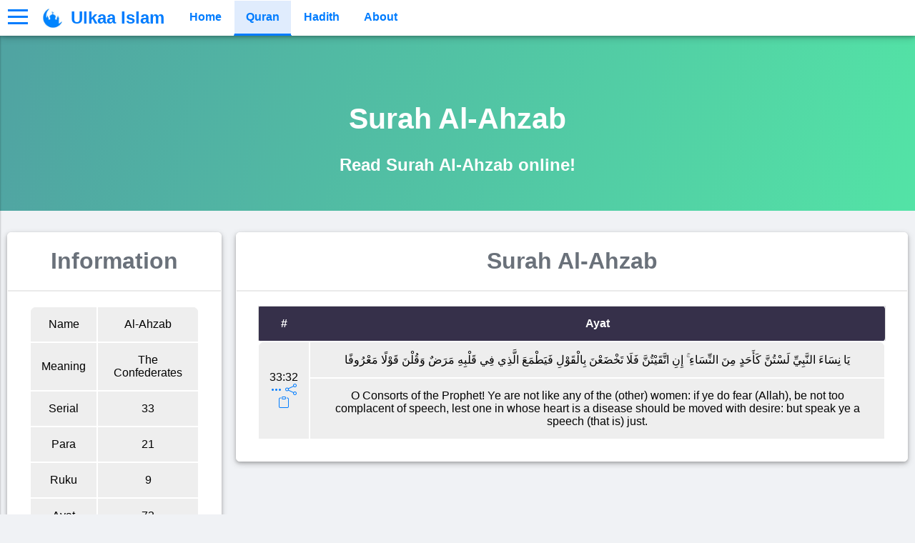

--- FILE ---
content_type: text/html; charset=utf-8
request_url: https://islam.ulkaa.com/en/surah/33/ayat/32
body_size: 3695
content:

<!DOCTYPE html>
<html lang="en">
	<head>
		<title>Ayat 32 | Surah Al-Ahzab | Ulkaa Islam</title>
		<meta charset="utf-8">
		<meta name="description" content="Read Ayat 32 of Surah Al-Ahzab online from  website anytime-anywhere! Also read Quran, Hadith, Question and Answer and other islamic content in Bengali (Bangla), English and Hindi!">
		<meta name="keywords" content="ulkaa, islam, islamic, community, bangladesh, india, saudi arabia, usa, us, united states of america, america, uk, gb, united kingdom, great britain, britain, england, bengali, bangla, english, hindi, arabic, arbi, quran, quraan, hadith, hadis, question, answer, surah, ayat, tafsir, tafseer, online">
		<link rel="canonical" href="https://islam.ulkaa.com/en/surah/33/ayat/32">
		<meta property="og:site_name" content="Ulkaa Islam">
		<meta property="og:type" content="article">
		<meta property="og:title" content="Ayat 32 | Surah Al-Ahzab | Ulkaa Islam">
		<meta property="og:description" content="Read Ayat 32 of Surah Al-Ahzab online from  website anytime-anywhere! Also read Quran, Hadith, Question and Answer and other islamic content in Bengali (Bangla), English and Hindi!">
		<meta property="og:url" content="https://islam.ulkaa.com/en/surah/33/ayat/32">
		<meta property="og:image" content="https://islam.ulkaa.com/img/Ulkaa Islam.jpg">
		<meta property="og:image:secure_url" content="https://islam.ulkaa.com/img/Ulkaa Islam.jpg">
		<meta property="og:image:width" content="1200">
		<meta property="og:image:height" content="628">
		<meta property="article:published_time" content="2015-07-26T09:23:23Z">
		<meta property="article:modified_time" content="2022-05-09T09:26:59Z">
		<meta property="article:publisher" content="https://www.facebook.com/UlkaaWeb">
		<meta property="article:author" content="https://www.facebook.com/AAShemul">
		<meta name="twitter:card" content="summary_large_image">
		<meta name="twitter:site" content="@UlkaaWeb">
		<meta name="twitter:domain" content="islam.ulkaa.com">
		<meta name="twitter:title" content="Ayat 32 | Surah Al-Ahzab | Ulkaa Islam">
		<meta name="twitter:description" content="Read Ayat 32 of Surah Al-Ahzab online from  website anytime-anywhere! Also read Quran, Hadith, Question and Answer and other islamic content in Bengali (Bangla), English and Hindi!">
		<meta name="twitter:creator" content="@AAShemul">
		<meta name="twitter:image" content="https://islam.ulkaa.com/img/Ulkaa Islam.jpg">

		<link href="https://islam.ulkaa.com/favicon.ico" rel="icon">
		<link rel="apple-touch-icon" sizes="57x57" href="https://islam.ulkaa.com/icon/apple-icon-57x57.png">
		<link rel="apple-touch-icon" sizes="60x60" href="https://islam.ulkaa.com/icon/apple-icon-60x60.png">
		<link rel="apple-touch-icon" sizes="72x72" href="https://islam.ulkaa.com/icon/apple-icon-72x72.png">
		<link rel="apple-touch-icon" sizes="76x76" href="https://islam.ulkaa.com/icon/apple-icon-76x76.png">
		<link rel="apple-touch-icon" sizes="114x114" href="https://islam.ulkaa.com/icon/apple-icon-114x114.png">
		<link rel="apple-touch-icon" sizes="120x120" href="https://islam.ulkaa.com/icon/apple-icon-120x120.png">
		<link rel="apple-touch-icon" sizes="144x144" href="https://islam.ulkaa.com/icon/apple-icon-144x144.png">
		<link rel="apple-touch-icon" sizes="152x152" href="https://islam.ulkaa.com/icon/apple-icon-152x152.png">
		<link rel="apple-touch-icon" sizes="180x180" href="https://islam.ulkaa.com/icon/apple-icon-180x180.png">
		<link rel="icon" type="image/png" sizes="192x192"  href="https://islam.ulkaa.com/icon/android-icon-192x192.png">
		<link rel="icon" type="image/png" sizes="32x32" href="https://islam.ulkaa.com/icon/favicon-32x32.png">
		<link rel="icon" type="image/png" sizes="96x96" href="https://islam.ulkaa.com/icon/favicon-96x96.png">
		<link rel="icon" type="image/png" sizes="16x16" href="https://islam.ulkaa.com/icon/favicon-16x16.png">
		<meta name="msapplication-TileImage" content="https://islam.ulkaa.com/icon/ms-icon-144x144.png">
		<link rel="manifest" href="https://islam.ulkaa.com/manifest.json">

		<link href="https://islam.ulkaa.com/css/basic.css?s=1415435939" rel="stylesheet">
		<link href="https://islam.ulkaa.com/css/input.css?s=1533610016" rel="stylesheet">
		<link href="https://islam.ulkaa.com/css/widget.css?s=810618558" rel="stylesheet">
		<link href="https://islam.ulkaa.com/css/register.css?s=818952891" rel="stylesheet">
		<link href="https://islam.ulkaa.com/css/table.css?s=513796100" rel="stylesheet">
		<link href="https://islam.ulkaa.com/css/value.css?s=996091160" rel="stylesheet">
		
		<meta name="viewport" content="width=device-width, initial-scale=1.0">
		<!-- Global site tag (gtag.js) - Google Analytics -->
		<!-- Google tag (gtag.js) -->
		<script async src="https://www.googletagmanager.com/gtag/js?id=G-11GW6T1Y91" type="156fd6c62f3c102bd718af22-text/javascript"></script>
		<script type="156fd6c62f3c102bd718af22-text/javascript">
			window.dataLayer = window.dataLayer || [];
			function gtag(){dataLayer.push(arguments);}
			gtag('js', new Date());

			gtag('config', 'G-11GW6T1Y91');
		</script>
		<script type="156fd6c62f3c102bd718af22-text/javascript">
			const site = 'https://islam.ulkaa.com/';
		</script>
	</head>
	<body>
		<div class="loader">
			<div class="circle-container">
				<img src="https://islam.ulkaa.com/img/Ulkaa-Islam-Logo.webp" height="70px" width="70px" alt="Ulkaa Logo" class="loader-position">
				<svg class="loader-position circular circular-size" viewBox="25 25 50 50">
					<circle class="path" cx="50" cy="50" r="20" fill="none" stroke-width="2" stroke-miterlimit="10"></circle>
				</svg>
			</div>
		</div>
		<header>
			<div id="sidebarMenu">
				<div id="line1"></div>
				<div id="line2"></div>
				<div id="line3"></div>
			</div>
			<div id="logo"><img src="https://islam.ulkaa.com/img/Ulkaa-Islam-Logo.webp" height="35px" width="35px" alt="Ulkaa Islam Logo"></div>
			<div id="name"><a href="https://islam.ulkaa.com/"><span>Ulkaa Islam</span></a></div>
			<div id="nav">
				<div><a href="https://islam.ulkaa.com/">Home</a></div>
				<div><a class="active" href="https://islam.ulkaa.com/quran">Quran</a></div>
				<div><a href="">Hadith</a></div>
				<div><a href="https://islam.ulkaa.com/about">About</a></div>
			</div>
		</header>
		<div class="sidebar">
			<div class="gap"></div>
			<div class="user">
				<div class="pp"><img src="https://islam.ulkaa.com/img/Male.webp" loading="lazy" height="100px" width="100px" alt="Profile Picture"></div>
				<div class="name"><a href="#">Login</a></div>
			</div>
			<div class="hr"></div>
			<a href="https://islam.ulkaa.com/"><i class="bi bi-house-door"></i> Home</a>
			<div class="hr"></div>
			<a href="https://islam.ulkaa.com/login"><i class="bi bi-person"></i> Login</a>
			<a href="https://islam.ulkaa.com/register"><i class="bi bi-person-plus"></i> Register</a>
			<div class="hr"></div>
			<a href="https://islam.ulkaa.com/about"><i class="bi bi-info-circle"></i> About</a>
		</div>
		<main>
			<div class="disabled"></div>    <div class="title-bar design-2">
        <row>
            <div class="col-12 white center align-text-center">
                <h1 class="animate__animated animate__bounceInDown fs-1"><strong>Surah Al-Ahzab</strong></h1>
                <h2>Read Surah Al-Ahzab online!</h2>
            </div>
        </row>
    </div>
    <row>
        <div class="col-3">
            <div class="card">
                <div class="small-title text-center"><h1>Information</h1></div>
                <div class="table">
                    <table id="surah">
                        <tr>
                            <td>Name</td>
                            <td>Al-Ahzab</td>
                        </tr>
                        <tr>
                            <td>Meaning</td>
                            <td>The Confederates</td>
                        </tr>
                        <tr>
                            <td>Serial</td>
                            <td>33</td>
                        </tr>
                        <tr>
                            <td>Para</td>
                            <td>21</td>
                        </tr>
                        <tr>
                            <td>Ruku</td>
                            <td>9</td>
                        </tr>
                        <tr>
                            <td>Ayat</td>
                            <td>73</td>
                        </tr>
                    </table>
                </div>
            </div>
        </div>
        <div class="col-9">
            <div class="card">
                <div class="small-title text-center"><h1>Surah Al-Ahzab</h1></div>
                <div class="table">
                    <table class="surah">
                        <thead>
							<th>#</th>
							<th>Ayat</th>
                        </thead>
						<tbody>
							                            <tr>
									<td rowspan="2">
										<div>33:32</div>
										<div>
											<a href="https://islam.ulkaa.com/en/surah/33/ayat/32"><i class="bi bi-three-dots circuler"></i></a>
											<a href="#" id="copy" data-type="share" data-text="https://islam.ulkaa.com/en/surah/33/ayat/32"><i class="bi bi-share circuler"></i></a>
											<a href="#" id="copy" data-type="copy" data-text="Ayat: يَا نِسَاءَ النَّبِيِّ لَسْتُنَّ كَأَحَدٍ مِنَ النِّسَاءِ ۚ إِنِ اتَّقَيْتُنَّ فَلَا تَخْضَعْنَ بِالْقَوْلِ فَيَطْمَعَ الَّذِي فِي قَلْبِهِ مَرَضٌ وَقُلْنَ قَوْلًا مَعْرُوفًا
	[Surah Al-Ahzab, Ayat 32]
	
	Translation: O Consorts of the Prophet! Ye are not like any of the (other) women: if ye do fear (Allah), be not too complacent of speech, lest one in whose heart is a disease should be moved with desire: but speak ye a speech (that is) just.
	
	Source: https://islam.ulkaa.com/en/surah/33/ayat/32
	#Ulkaa #UlkaaIslam #Quran")"><i class="bi bi-clipboard circuler"></i></a>
										</div>
									</td>
									<td>يَا نِسَاءَ النَّبِيِّ لَسْتُنَّ كَأَحَدٍ مِنَ النِّسَاءِ ۚ إِنِ اتَّقَيْتُنَّ فَلَا تَخْضَعْنَ بِالْقَوْلِ فَيَطْمَعَ الَّذِي فِي قَلْبِهِ مَرَضٌ وَقُلْنَ قَوْلًا مَعْرُوفًا</td>
								<tr>
									<td>O Consorts of the Prophet! Ye are not like any of the (other) women: if ye do fear (Allah), be not too complacent of speech, lest one in whose heart is a disease should be moved with desire: but speak ye a speech (that is) just.</td>
								<tr>
													</tbody>
                    </table>
                </div>
                            </div>
    </row>
        </main>
        <footer class="m-0">
            <row class="footer-top">
                <div class="col-1"></div>
                <div class="col-4">
                    <!--div><img src="" alt="Ulkaa Islam Logo" style="height: 40px; width: 40px; display: inline-block; color: #007CFE; text-align: center; padding: 7px 0 0 0; text-decoration: none; border-radius: 20px;"> <span style="font-size: x-large; font-weight: bolder; display: inline-block; color: #FFFFFF; text-align: center; padding: 8px 12px 10px 0;">Ulkaa Islam</span></div-->
                    <h2><strong>Ulkaa Islam</strong></h2>
                    <p>Ulkaa Islam is an Islamic Community of Ulkaa Network.</p>
                    <br>
                    <span class="fs-5 fw-bold">#FreePalestine</span> <span class="fs-5 fw-bold">#FreeKashmir</span>
                </div>
                <div class="col-2">
                    <h2><strong>Explore</strong></h2>
                    <ul class="list-none">
                        <li><a href="">Quran</a></li>
                        <li><a href="">Hadith</a></li>
                        <li><a href="">Fatwa</a></li>
                        <li><a href="">Dua</a></li>
                        <li><a href="">Chintashil Shomaj</a></li>
                        <li><a href="https://islam.ulkaa.com/islamic-olympiad-2022">Islamic Olympiad 2022</a></li>
                    </ul>
                </div>
                <div class="col-2">
                    <h2><strong>Ulkaa</strong></h2>
                    <ul class="list-none">
                        <li><a href="https://www.ulkaa.com" target="_blank">Ulkaa</a></li>
                        <li><a href="https://campus.ulkaa.com" target="_blank">Ulkaa Campus</a></li>
                        <li><a href="https://news.ulkaa.com" target="_blank">Ulkaa News</a></li>
                        <li><a href="https://abhro.ulkaa.com" target="_blank">Ulkaa Abhro Shop</a></li>
                        <li><a href="https://tool.ulkaa.com" target="_blank">Ulkaa Tool</a></li>
                        <li><a href="https://university.ulkaa.com" target="_blank">Ulkaa University</a></li>
                    </ul>
                </div>
                <div class="col-2">
                    <h2><strong>Company</strong></h2>
                    <ul class="list-none">
                        <li><a href="https://www.stechbd.net" target="_blank">S Technologies Limited</a></li>
                        <li><a href="https://career.ulkaa.com" target="_blank">Career</a></li>
                        <li><a href="https://press.ulkaa.com" target="_blank">Press</a></li>
                        <li><a href="https://www.ulkaa.com/about" target="_blank">About</a></li>
                        <li><a href="https://support.ulkaa.com" target="_blank">Support</a></li>
                        <li><a href="https://help.ulkaa.com" target="_blank">Help</a></li>
                    </ul>
                </div>
                <div class="col-1"></div>
            </row>
            <row class="footer-bottom m-0">
                <div class="col-12">© 2015-22 <strong><a href="https://www.ulkaa.com" target="_blank">Ulkaa</a></strong>. All rights reserved.</div>
            </row>
            <toast></toast>
        </footer>

        <script src="https://ajax.googleapis.com/ajax/libs/jquery/3.5.1/jquery.min.js" type="156fd6c62f3c102bd718af22-text/javascript"></script>
        <script src="https://islam.ulkaa.com/js/basic.js?s=40291366 defer" type="156fd6c62f3c102bd718af22-text/javascript"></script>
                <script src="https://islam.ulkaa.com/js/surah.js?s=303921830" type="156fd6c62f3c102bd718af22-text/javascript"></script>
        <script src="https://islam.ulkaa.com/js/surah.js?s=911602263" type="156fd6c62f3c102bd718af22-text/javascript"></script>    <script src="/cdn-cgi/scripts/7d0fa10a/cloudflare-static/rocket-loader.min.js" data-cf-settings="156fd6c62f3c102bd718af22-|49" defer></script><script defer src="https://static.cloudflareinsights.com/beacon.min.js/vcd15cbe7772f49c399c6a5babf22c1241717689176015" integrity="sha512-ZpsOmlRQV6y907TI0dKBHq9Md29nnaEIPlkf84rnaERnq6zvWvPUqr2ft8M1aS28oN72PdrCzSjY4U6VaAw1EQ==" data-cf-beacon='{"version":"2024.11.0","token":"809fbf01d28f44e3963d7651df48ccc8","r":1,"server_timing":{"name":{"cfCacheStatus":true,"cfEdge":true,"cfExtPri":true,"cfL4":true,"cfOrigin":true,"cfSpeedBrain":true},"location_startswith":null}}' crossorigin="anonymous"></script>
</body>
</html>

--- FILE ---
content_type: text/css
request_url: https://islam.ulkaa.com/css/register.css?s=818952891
body_size: 700
content:
input[type=text], textarea, input[type=password], input[type=email], input[type=number]
{
    height: 40px;
    width: 100%;
    border: 1px solid #E0E4EA;
    border-radius: 5px;
    padding: 10px 10px 10px 14px;
    margin: 5px 0 5px 0;
}

input[type=text]:focus, textarea:focus, input[type=password]:focus, input[type=email]:focus, input[type=number]:focus
{
    border: 1px solid #B1BCCB;
    border-left: 5px solid #0084ff;
    outline: none;
    padding: 10px;
}

input[type=text]:hover, textarea:hover, input[type=password]:hover, input[type=email]:hover, input[type=number]:hover
{
    border: 1px solid #B1BCCB;
    border-left: 5px solid #0084ff;
    padding: 10px;
}

textarea
{
    width: 100%;
    border: 1px solid #E0E4EA;
    border-radius: 5px;
    padding: 10px 10px 10px 14px;
    margin: 5px 0 5px 0;
}

textarea:focus
{
    border: 1px solid #B1BCCB;
    border-left: 5px solid #0084ff;
    outline: none;
    padding: 10px;
}

textarea:hover
{
    border: 1px solid #B1BCCB;
    border-left: 5px solid #0084ff;
    padding: 10px;
}

.error + input[type=text]:hover, textarea:hover, input[type=password]:hover, input[type=email]:hover, input[type=number]:hover
{
    border: 1px solid #B1BCCB;
    border-left: 5px solid #0084ff;
    padding: 10px;
}

input[type=date], select
{
    height: 40px;
    width: 100%;
    border: 1px solid #E0E4EA;
    border-radius: 5px;
    padding: 10px 10px 10px 14px;
    margin: 5px 0 5px 0;
    color: grey;
}

input[type=date]:focus, select:focus
{
    border: 1px solid #B1BCCB;
    border-left: 5px solid #0084ff;
    outline: none;
    padding: 10px;
    margin: 5px 0 5px 0;
}

input[type=date]:hover, select:hover
{
    border: 1px solid #B1BCCB;
    width: 100%;
    border-left: 5px solid #0084ff;
    padding: 10px;
    margin: 5px 0 5px 0;
}

input[type=submit], button
{
    color: #007CFE;
    background-color: #FFFFFF;
    width: 100%;
    padding: 10px;
    border: 1px solid #007CFE;
    border-radius: 5px;
    margin: 10px 0 10px 0;
    cursor: pointer;
}

input[type=submit]:focus, button:focus
{
    color: white;
    background-color: #007CFE;
    width: 100%;
    padding: 10px;
    border: 1px solid #007CFE;
    border-radius: 5px;
    margin: 10px 0 10px 0;
}

input[type=submit]:hover, button:hover
{
    color: white;
    background-color: #007CFE;
    width: 100%;
    padding: 10px;
    border: 1px solid #007CFE;
    border-radius: 5px;
    margin: 10px 0 10px 0;
}

input[type=checkbox], input[type=radio]
{
    accent-color: #007CFE;
    padding: 5px;
    transform: scale(1.5);
}

input[type=submit]+.small, button+.small, .button+.small
{
    width: fit-content !important;
    display: inline;
}

.wrong
{
    border: 1px solid rgb(230, 0, 0);
}

.correct
{
    border: 1px solid rgb(0, 153, 0);
}

.wrong:focus, .wrong:hover
{
    border-left: 5px solid rgb(230, 0, 0) !important;
}

.correct:focus, .correct:hover
{
    border-left: 5px solid rgb(0, 153, 0) !important;
}

input:disabled
{
    cursor: not-allowed;
}

/*.button
{
    color: #FFFFFF;
    background-color: #007CFE;
    margin: 10px 0 10px 0;
    padding: 10px;
    border: 1px solid #007CFE;
    border-radius: 5px;
    box-shadow: 0 2px 4px 0 rgba(0, 0, 0, 0.2), 0 3px 10px 0 rgba(0, 0, 0, 0.19);
    display: inline-block;
}

.button:focus
{
    color: #007CFE;
    background-color: #FFFFFF;
    border: 1px solid #007CFE;
    border-radius: 5px;
    margin: 10px 0 10px 0;
}

.button:hover
{
    color: #007CFE !important;
    background-color: #FFFFFF;
    border: 1px solid #007CFE;
    border-radius: 5px;
    margin: 10px 0 10px 0;
}*/

.small
{
    font-size: small;
}

.outline
{
    color: #007CFE;
    background-color: #FFFFFF;
}

@media only screen and (min-width: 768px)
{
    /* For desktop: */
    .half
    {
        padding: 0;
        margin: 0;
        display: inline-block;
        width: 49.7%;
    }

    .half:last
    {
        float: right;
    }
}



/* Customize the label (the checkbox) */
.checkBox
{
    display: block;
    position: relative;
    padding-left: 35px;
    margin-bottom: 12px;
    cursor: pointer;
    font-size: 1.1em;
    -webkit-user-select: none;
    -moz-user-select: none;
    -ms-user-select: none;
    user-select: none;
}

/* Hide the browser's default checkbox */
.checkBox input
{
    position: absolute;
    opacity: 0;
    cursor: pointer;
    height: 0;
    width: 0;
}

/* Create a custom checkbox */
.checkMark
{
    position: absolute;
    top: 0;
    left: 0;
    height: 25px;
    width: 25px;
    background-color: #EEEEEE;
}

/* On mouse-over, add a grey background color */
.checkBox:hover input ~ .checkMark
{
    background-color: #CCCCCC;
}

/* When the checkbox is checked, add a blue background */
.checkBox input:checked ~ .checkMark
{
    background-color: #2196F3;
}

/* Create the checkmark/indicator (hidden when not checked) */
.checkMark:after
{
    content: "";
    position: absolute;
    display: none;
}

/* Show the checkmark when checked */
.checkBox input:checked ~ .checkMark:after
{
    display: block;
}

/* Style the checkmark/indicator */
.checkBox .checkMark:after
{
    left: 9px;
    top: 5px;
    width: 5px;
    height: 10px;
    border: solid white;
    border-width: 0 3px 3px 0;
    -webkit-transform: rotate(45deg);
    -ms-transform: rotate(45deg);
    transform: rotate(45deg);
}